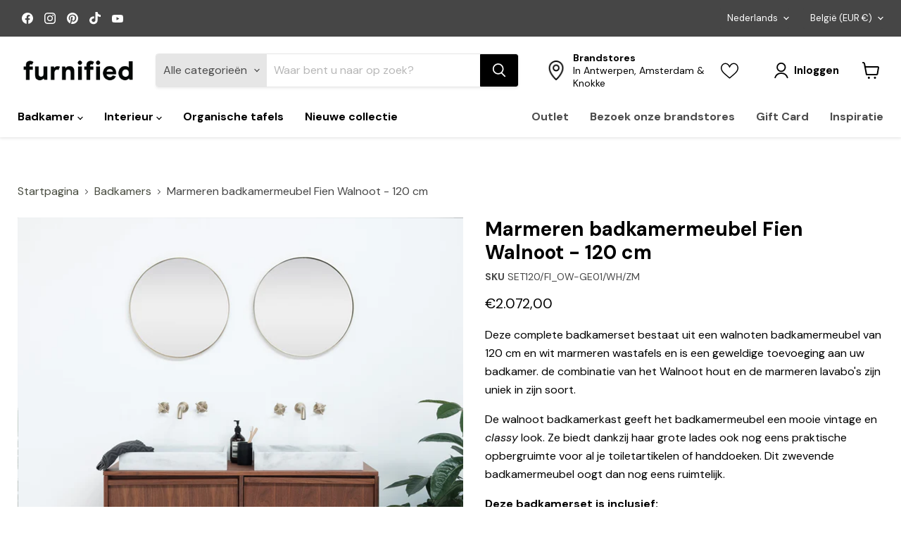

--- FILE ---
content_type: text/html; charset=utf-8
request_url: https://furnified.com/collections/all/products/badkamerset-fien-walnoot-120-cm-wit-marmeren-wasbakken?view=recently-viewed
body_size: 1190
content:





















  












<li
  class="productgrid--item  imagestyle--natural      productitem--emphasis  product-recently-viewed-card    show-actions--mobile"
  data-product-item
  data-product-quickshop-url="/products/badkamerset-fien-walnoot-120-cm-wit-marmeren-wasbakken"
  
    data-recently-viewed-card
  
>
  <div class="productitem" data-product-item-content>
    
    
    
    

    

    

    <div class="productitem__container">
      <div class="product-recently-viewed-card-time" data-product-handle="badkamerset-fien-walnoot-120-cm-wit-marmeren-wasbakken">
      <button
        class="product-recently-viewed-card-remove"
        aria-label="close"
        data-remove-recently-viewed
      >
        


                                                                      <svg class="icon-remove "    aria-hidden="true"    focusable="false"    role="presentation"    xmlns="http://www.w3.org/2000/svg" width="10" height="10" viewBox="0 0 10 10" xmlns="http://www.w3.org/2000/svg">      <path fill="currentColor" d="M6.08785659,5 L9.77469752,1.31315906 L8.68684094,0.225302476 L5,3.91214341 L1.31315906,0.225302476 L0.225302476,1.31315906 L3.91214341,5 L0.225302476,8.68684094 L1.31315906,9.77469752 L5,6.08785659 L8.68684094,9.77469752 L9.77469752,8.68684094 L6.08785659,5 Z"></path>    </svg>                                          

      </button>
    </div>

      <div class="productitem__image-container">
        <a
          class="productitem--image-link"
          href="/products/badkamerset-fien-walnoot-120-cm-wit-marmeren-wasbakken"
          tabindex="-1"
          data-product-page-link
        >
          <figure
            class="productitem--image"
            data-product-item-image
            
              style="--product-grid-item-image-aspect-ratio: 1.0;"
            
          >
            
              
                
                

  
    <noscript data-rimg-noscript>
      <img
        
          src="//furnified.com/cdn/shop/products/BadkamersetFien120WitMarmer.NLD1_512x512.jpg?v=1681482330"
        

        alt="Marmeren wastafelmeubel Fien in Walnoot - 120 cm"
        data-rimg="noscript"
        srcset="//furnified.com/cdn/shop/products/BadkamersetFien120WitMarmer.NLD1_512x512.jpg?v=1681482330 1x, //furnified.com/cdn/shop/products/BadkamersetFien120WitMarmer.NLD1_1024x1024.jpg?v=1681482330 2x, //furnified.com/cdn/shop/products/BadkamersetFien120WitMarmer.NLD1_1198x1198.jpg?v=1681482330 2.34x"
        class="productitem--image-alternate"
        
        
      >
    </noscript>
  

  <img
    
      src="//furnified.com/cdn/shop/products/BadkamersetFien120WitMarmer.NLD1_512x512.jpg?v=1681482330"
    
    alt="Marmeren wastafelmeubel Fien in Walnoot - 120 cm"

    
      data-rimg="lazy"
      data-rimg-scale="1"
      data-rimg-template="//furnified.com/cdn/shop/products/BadkamersetFien120WitMarmer.NLD1_{size}.jpg?v=1681482330"
      data-rimg-max="1200x1200"
      data-rimg-crop="false"
      
      srcset="data:image/svg+xml;utf8,<svg%20xmlns='http://www.w3.org/2000/svg'%20width='512'%20height='512'></svg>"
    

    class="productitem--image-alternate"
    
    
  >



  <div data-rimg-canvas></div>


              
              

  
    <noscript data-rimg-noscript>
      <img
        
          src="//furnified.com/cdn/shop/products/BadkamersetFien120WitMarmer.NLD2.alt_512x512.jpg?v=1681482330"
        

        alt="MArmeren badkamermeubel - Walnoot badkamerkast"
        data-rimg="noscript"
        srcset="//furnified.com/cdn/shop/products/BadkamersetFien120WitMarmer.NLD2.alt_512x512.jpg?v=1681482330 1x, //furnified.com/cdn/shop/products/BadkamersetFien120WitMarmer.NLD2.alt_1024x1024.jpg?v=1681482330 2x, //furnified.com/cdn/shop/products/BadkamersetFien120WitMarmer.NLD2.alt_1198x1198.jpg?v=1681482330 2.34x"
        class="productitem--image-primary"
        
        
      >
    </noscript>
  

  <img
    
      src="//furnified.com/cdn/shop/products/BadkamersetFien120WitMarmer.NLD2.alt_512x512.jpg?v=1681482330"
    
    alt="MArmeren badkamermeubel - Walnoot badkamerkast"

    
      data-rimg="lazy"
      data-rimg-scale="1"
      data-rimg-template="//furnified.com/cdn/shop/products/BadkamersetFien120WitMarmer.NLD2.alt_{size}.jpg?v=1681482330"
      data-rimg-max="1200x1200"
      data-rimg-crop="false"
      
      srcset="data:image/svg+xml;utf8,<svg%20xmlns='http://www.w3.org/2000/svg'%20width='512'%20height='512'></svg>"
    

    class="productitem--image-primary"
    
    
  >



  <div data-rimg-canvas></div>


            

            



























          </figure>
        </a>
      </div><div class="productitem--info">
        

        
          






























<div class="price productitem__price ">
  
    <div
      class="price__compare-at visible"
      data-price-compare-container
    >

      
        <span class="money price__original" data-price-original></span>
      
    </div>


    
      
      <div class="price__compare-at--hidden" data-compare-price-range-hidden>
        
          <span class="visually-hidden">Oorspronkelijke prijs</span>
          <span class="money price__compare-at--min" data-price-compare-min>
            €2.072,00
          </span>
          -
          <span class="visually-hidden">Oorspronkelijke prijs</span>
          <span class="money price__compare-at--max" data-price-compare-max>
            €2.072,00
          </span>
        
      </div>
      <div class="price__compare-at--hidden" data-compare-price-hidden>
        <span class="visually-hidden">Oorspronkelijke prijs</span>
        <span class="money price__compare-at--single" data-price-compare>
          
        </span>
      </div>
    
  

  <div class="price__current price__current--emphasize " attr="" data-price-container>

    

    
      
      
      <span class="money" data-price>
        €2.072,00
      </span>
    
    
  </div>

  
    
    <div class="price__current--hidden" data-current-price-range-hidden>
      
        <span class="money price__current--min" data-price-min>€2.072,00</span>
        -
        <span class="money price__current--max" data-price-max>€2.072,00</span>
      
    </div>
    <div class="price__current--hidden" data-current-price-hidden>
      <span class="visually-hidden">Huidige prijs</span>
      <span class="money" data-price>
        €2.072,00
      </span>
    </div>
  

  
    
    
    
    

    <div
      class="
        productitem__unit-price
        hidden
      "
      data-unit-price
    >
      <span class="productitem__total-quantity" data-total-quantity></span> | <span class="productitem__unit-price--amount money" data-unit-price-amount></span> / <span class="productitem__unit-price--measure" data-unit-price-measure></span>
    </div>
  

  
</div>


        

        <h2 class="productitem--title">
          <a href="/products/badkamerset-fien-walnoot-120-cm-wit-marmeren-wasbakken" data-product-page-link>
            Marmeren badkamermeubel Fien Walnoot - 120 cm
          </a>
        </h2>

        
          
        

        

        
          
            <div class="productitem__stock-level">
              






 
     

            </div>
          

          
        

        
          <div class="productitem--description">
            <p>Deze complete badkamerset bestaat uit een walnoten badkamermeubel van 120 cm en wit marmeren wastafels en is een geweldige toevoeging aan uw badkam...</p>

            
              <a
                href="/products/badkamerset-fien-walnoot-120-cm-wit-marmeren-wasbakken"
                class="productitem--link"
                data-product-page-link
              >
                Alle gegevens bekijken
              </a>
            
          </div>
        
      </div>

      
    </div>
  </div>

  
    <script type="application/json" data-quick-buy-settings>
      {
        "cart_redirection": true,
        "money_format": "€{{amount_with_comma_separator}}"
      }
    </script>
  
</li>


--- FILE ---
content_type: text/javascript; charset=utf-8
request_url: https://furnified.com/products/badkamerset-fien-walnoot-120-cm-wit-marmeren-wasbakken.js
body_size: 1351
content:
{"id":7129709150242,"title":"Marmeren badkamermeubel Fien Walnoot - 120 cm","handle":"badkamerset-fien-walnoot-120-cm-wit-marmeren-wasbakken","description":"\u003cp data-mce-fragment=\"1\"\u003e\u003cspan data-mce-fragment=\"1\" data-sheets-userformat='{\"2\":515,\"3\":{\"1\":0},\"4\":{\"1\":2,\"2\":15724527},\"12\":0}' data-sheets-value='{\"1\":2,\"2\":\"Dit scandinavische badkamermeubel is de perfecte combinatie van eenvoud en elegantie – ideaal om meer rust in de badkamer mee te creëren! Het wit marmeren blad en de marmeren wastafel geven het badkamermeubel een classy look. Dankzij haar vier grote lades biedt dit zwevende badkamermeubel ook nog eens praktische opbergruimte voor al je toiletartikelen of handdoeken.\"}'\u003e\u003c\/span\u003e\u003cspan data-mce-fragment=\"1\" data-sheets-userformat='{\"2\":515,\"3\":{\"1\":0},\"4\":{\"1\":2,\"2\":15724527},\"12\":0}' data-sheets-value='{\"1\":2,\"2\":\"Dit scandinavische badkamermeubel is de perfecte combinatie van eenvoud en elegantie – ideaal om meer rust in de badkamer mee te creëren! Het wit marmeren blad en de marmeren wastafel geven het badkamermeubel een classy look. Dankzij haar vier grote lades biedt dit zwevende badkamermeubel ook nog eens praktische opbergruimte voor al je toiletartikelen of handdoeken.\"}'\u003eDeze complete badkamerset bestaat uit een walnoten badkamermeubel van 120 cm en wit marmeren wastafels en is een geweldige toevoeging aan uw badkamer. de combinatie van het Walnoot hout en de marmeren lavabo's zijn uniek in zijn soort. \u003c\/span\u003e\u003c\/p\u003e\n\u003cp data-mce-fragment=\"1\"\u003e\u003cspan data-mce-fragment=\"1\" data-sheets-userformat='{\"2\":515,\"3\":{\"1\":0},\"4\":{\"1\":2,\"2\":15724527},\"12\":0}' data-sheets-value='{\"1\":2,\"2\":\"Dit scandinavische badkamermeubel is de perfecte combinatie van eenvoud en elegantie – ideaal om meer rust in de badkamer mee te creëren! Het wit marmeren blad en de marmeren wastafel geven het badkamermeubel een classy look. Dankzij haar vier grote lades biedt dit zwevende badkamermeubel ook nog eens praktische opbergruimte voor al je toiletartikelen of handdoeken.\"}'\u003eDe walnoot badkamerkast geeft het badkamermeubel een mooie vintage en \u003cem data-mce-fragment=\"1\"\u003eclassy\u003c\/em\u003e look. Ze biedt dankzij haar grote lades ook nog eens praktische opbergruimte voor al je toiletartikelen of handdoeken. Dit zwevende badkamermeubel oogt dan nog eens ruimtelijk.\u003c\/span\u003e\u003c\/p\u003e\n\u003cp data-mce-fragment=\"1\"\u003e\u003cstrong data-mce-fragment=\"1\"\u003eDeze badkamerset is inclusief:\u003c\/strong\u003e\u003c\/p\u003e\n\u003cul data-mce-fragment=\"1\"\u003e\n\u003cli data-mce-fragment=\"1\"\u003eBadkamermeubel Fien - 120 cm\u003cbr data-mce-fragment=\"1\"\u003e\n\u003c\/li\u003e\n\u003cli data-mce-fragment=\"1\"\u003eHouten plaat - 120 cm\u003cbr data-mce-fragment=\"1\"\u003e\n\u003c\/li\u003e\n\u003cli data-mce-fragment=\"1\"\u003eWit marmeren wastafels\u003cbr\u003e\n\u003c\/li\u003e\n\u003c\/ul\u003e","published_at":"2023-03-03T16:56:59+01:00","created_at":"2022-10-04T18:27:59+02:00","vendor":"Furnified","type":"Badkamersets","tags":["120 cm","Badkamermeubelsets","bathroom sets","BF 2025","BF badkamer","Ensemble de meubels de salle de bains","Fien","Going Objects","Marble","Marmer","new","Nouveau","Noyer","Summer Sale","Walnoot","walnut","White","white marble","Wit","Wit Marmer"],"price":207200,"price_min":207200,"price_max":207200,"available":true,"price_varies":false,"compare_at_price":null,"compare_at_price_min":0,"compare_at_price_max":0,"compare_at_price_varies":false,"variants":[{"id":40867021750306,"title":"Default Title","option1":"Default Title","option2":null,"option3":null,"sku":"SET120\/FI_OW-GE01\/WH\/ZM","requires_shipping":true,"taxable":true,"featured_image":null,"available":true,"name":"Marmeren badkamermeubel Fien Walnoot - 120 cm","public_title":null,"options":["Default Title"],"price":207200,"weight":100000,"compare_at_price":null,"inventory_management":"shopify","barcode":"5487567386207","quantity_rule":{"min":1,"max":null,"increment":1},"quantity_price_breaks":[],"requires_selling_plan":false,"selling_plan_allocations":[]}],"images":["\/\/cdn.shopify.com\/s\/files\/1\/0588\/8553\/7826\/products\/BadkamersetFien120WitMarmer.NLD2.alt.jpg?v=1681482330","\/\/cdn.shopify.com\/s\/files\/1\/0588\/8553\/7826\/products\/BadkamersetFien120WitMarmer.NLD1.jpg?v=1681482330","\/\/cdn.shopify.com\/s\/files\/1\/0588\/8553\/7826\/products\/BadkamersetFien120WitMarmer.NLD3.jpg?v=1664900879","\/\/cdn.shopify.com\/s\/files\/1\/0588\/8553\/7826\/files\/Badkamerset-Fien-120-Wit-Marmer.jpg?v=1687263466","\/\/cdn.shopify.com\/s\/files\/1\/0588\/8553\/7826\/products\/BadkamersetFien120WitMarmer.NLD4.jpg?v=1687263465","\/\/cdn.shopify.com\/s\/files\/1\/0588\/8553\/7826\/products\/BadkamersetFien120WitMarmer.NLD5.jpg?v=1687263465","\/\/cdn.shopify.com\/s\/files\/1\/0588\/8553\/7826\/products\/TechnischetekeningFien120cm_ad4e2d5f-95fe-484d-9c63-241151ea0d56.jpg?v=1687263465","\/\/cdn.shopify.com\/s\/files\/1\/0588\/8553\/7826\/files\/Fien_150_2db16533-7884-4880-9e1f-35ced74bb2b5.jpg?v=1713183435"],"featured_image":"\/\/cdn.shopify.com\/s\/files\/1\/0588\/8553\/7826\/products\/BadkamersetFien120WitMarmer.NLD2.alt.jpg?v=1681482330","options":[{"name":"Title","position":1,"values":["Default Title"]}],"url":"\/products\/badkamerset-fien-walnoot-120-cm-wit-marmeren-wasbakken","media":[{"alt":"MArmeren badkamermeubel - Walnoot badkamerkast","id":22626402304034,"position":1,"preview_image":{"aspect_ratio":1.0,"height":1200,"width":1200,"src":"https:\/\/cdn.shopify.com\/s\/files\/1\/0588\/8553\/7826\/products\/BadkamersetFien120WitMarmer.NLD2.alt.jpg?v=1681482330"},"aspect_ratio":1.0,"height":1200,"media_type":"image","src":"https:\/\/cdn.shopify.com\/s\/files\/1\/0588\/8553\/7826\/products\/BadkamersetFien120WitMarmer.NLD2.alt.jpg?v=1681482330","width":1200},{"alt":"Marmeren wastafelmeubel Fien in Walnoot - 120 cm","id":22626402271266,"position":2,"preview_image":{"aspect_ratio":1.0,"height":1200,"width":1200,"src":"https:\/\/cdn.shopify.com\/s\/files\/1\/0588\/8553\/7826\/products\/BadkamersetFien120WitMarmer.NLD1.jpg?v=1681482330"},"aspect_ratio":1.0,"height":1200,"media_type":"image","src":"https:\/\/cdn.shopify.com\/s\/files\/1\/0588\/8553\/7826\/products\/BadkamersetFien120WitMarmer.NLD1.jpg?v=1681482330","width":1200},{"alt":"Badkamermeubel Fien in Walnoot met marmer - 120 cm","id":22626402369570,"position":3,"preview_image":{"aspect_ratio":1.0,"height":1200,"width":1200,"src":"https:\/\/cdn.shopify.com\/s\/files\/1\/0588\/8553\/7826\/products\/BadkamersetFien120WitMarmer.NLD3.jpg?v=1664900879"},"aspect_ratio":1.0,"height":1200,"media_type":"image","src":"https:\/\/cdn.shopify.com\/s\/files\/1\/0588\/8553\/7826\/products\/BadkamersetFien120WitMarmer.NLD3.jpg?v=1664900879","width":1200},{"alt":"Fien badkamermeubel met Walnoot en marmer - 120 cm","id":42513216831836,"position":4,"preview_image":{"aspect_ratio":1.0,"height":1200,"width":1200,"src":"https:\/\/cdn.shopify.com\/s\/files\/1\/0588\/8553\/7826\/files\/Badkamerset-Fien-120-Wit-Marmer.jpg?v=1687263466"},"aspect_ratio":1.0,"height":1200,"media_type":"image","src":"https:\/\/cdn.shopify.com\/s\/files\/1\/0588\/8553\/7826\/files\/Badkamerset-Fien-120-Wit-Marmer.jpg?v=1687263466","width":1200},{"alt":"Marmeren badkamermeubel in Walnoot - Fien - 120 cm","id":22626402467874,"position":5,"preview_image":{"aspect_ratio":1.0,"height":1200,"width":1200,"src":"https:\/\/cdn.shopify.com\/s\/files\/1\/0588\/8553\/7826\/products\/BadkamersetFien120WitMarmer.NLD4.jpg?v=1687263465"},"aspect_ratio":1.0,"height":1200,"media_type":"image","src":"https:\/\/cdn.shopify.com\/s\/files\/1\/0588\/8553\/7826\/products\/BadkamersetFien120WitMarmer.NLD4.jpg?v=1687263465","width":1200},{"alt":"Walnoot marmeren badkamermeubel Fien - 120 cm","id":22626402500642,"position":6,"preview_image":{"aspect_ratio":1.0,"height":1200,"width":1200,"src":"https:\/\/cdn.shopify.com\/s\/files\/1\/0588\/8553\/7826\/products\/BadkamersetFien120WitMarmer.NLD5.jpg?v=1687263465"},"aspect_ratio":1.0,"height":1200,"media_type":"image","src":"https:\/\/cdn.shopify.com\/s\/files\/1\/0588\/8553\/7826\/products\/BadkamersetFien120WitMarmer.NLD5.jpg?v=1687263465","width":1200},{"alt":null,"id":41636537827676,"position":7,"preview_image":{"aspect_ratio":1.0,"height":801,"width":801,"src":"https:\/\/cdn.shopify.com\/s\/files\/1\/0588\/8553\/7826\/products\/TechnischetekeningFien120cm_ad4e2d5f-95fe-484d-9c63-241151ea0d56.jpg?v=1687263465"},"aspect_ratio":1.0,"height":801,"media_type":"image","src":"https:\/\/cdn.shopify.com\/s\/files\/1\/0588\/8553\/7826\/products\/TechnischetekeningFien120cm_ad4e2d5f-95fe-484d-9c63-241151ea0d56.jpg?v=1687263465","width":801},{"alt":null,"id":46065766629724,"position":8,"preview_image":{"aspect_ratio":1.0,"height":2362,"width":2362,"src":"https:\/\/cdn.shopify.com\/s\/files\/1\/0588\/8553\/7826\/files\/Fien_150_2db16533-7884-4880-9e1f-35ced74bb2b5.jpg?v=1713183435"},"aspect_ratio":1.0,"height":2362,"media_type":"image","src":"https:\/\/cdn.shopify.com\/s\/files\/1\/0588\/8553\/7826\/files\/Fien_150_2db16533-7884-4880-9e1f-35ced74bb2b5.jpg?v=1713183435","width":2362}],"requires_selling_plan":false,"selling_plan_groups":[]}

--- FILE ---
content_type: text/javascript
request_url: https://furnified.com/cdn/shop/t/62/assets/custom.js?v=102122099526880607171733990859
body_size: -784
content:
//# sourceMappingURL=/cdn/shop/t/62/assets/custom.js.map?v=102122099526880607171733990859
